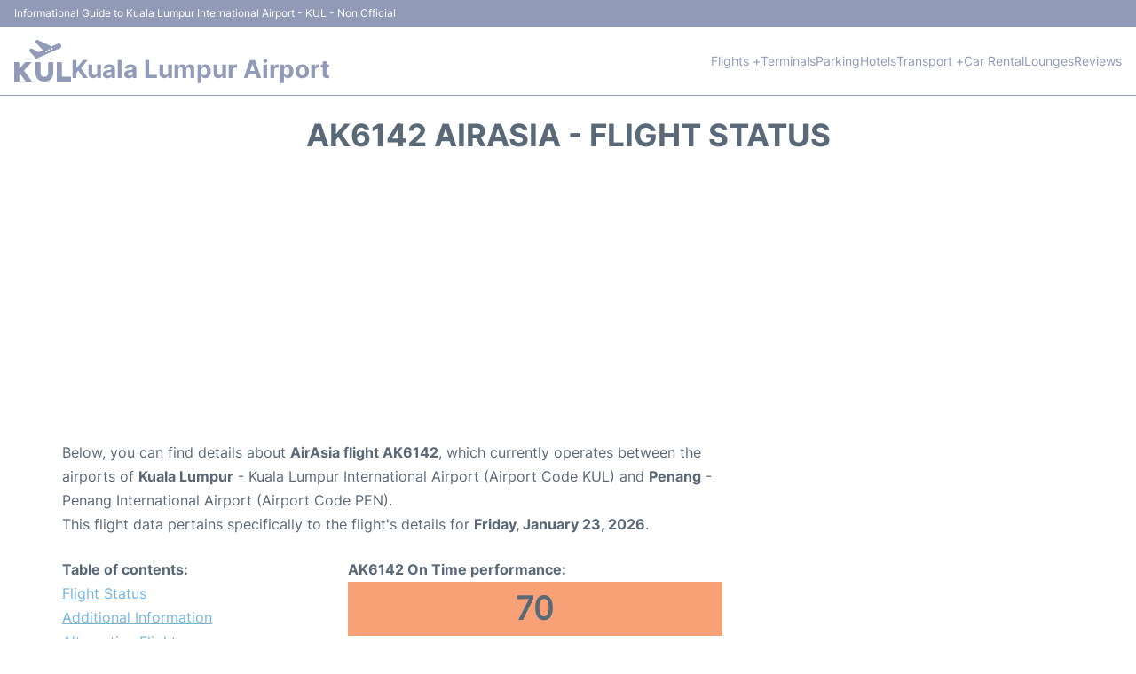

--- FILE ---
content_type: text/html; charset=UTF-8
request_url: https://www.kuala-lumpur-airport.com/klia-flight-status?departure=AK6142
body_size: 15211
content:
<!DOCTYPE html PUBLIC "-//W3C//DTD XHTML 1.0 Transitional//EN" "http://www.w3.org/TR/xhtml1/DTD/xhtml1-transitional.dtd">
<html xmlns="http://www.w3.org/1999/xhtml">
<head>
	<meta http-equiv="Content-Type" content="text/html; charset=UTF-8" />
			<title>AK6142 AirAsia Flight Status - Today - Kuala Lumpur Airport (KUL)</title>
		<meta name="description" content="Flight Status and information regarding departure flight AK6142 AirAsia from Kuala Lumpur Airport (KUL) to Penang (PEN) - Today" />
		<meta name="keywords" content="flight status AK6142, flight status AK6142 AirAsia, departure flight AK6142 Kuala Lumpur Airport (KUL)" />
				<meta name="robots" content="noindex">
		<link rel="stylesheet" href="/css/plantilla/flights-2708.css">
			<meta name="viewport" content="width=device-width, initial-scale=1.0">
<link rel="apple-touch-icon" sizes="180x180" href="/apple-touch-icon.png">
<link rel="icon" type="image/png" href="/favicon-32x32.png" sizes="32x32">
<link rel="icon" type="image/png" href="/favicon-16x16.png" sizes="16x16">
<link rel="manifest" href="/manifest.json">
<meta name="theme-color" content="#ffffff">
<link rel="stylesheet" href="/css/plantilla/variables.css">
<style>
    *, *::after, *::before {margin: 0;padding: 0;box-sizing: inherit;}html {font-size: 100%;}@media (min-width: 112.5em) {html {font-size: 120%;}}body {margin: 0 auto;background-color: var(--cw);box-sizing: border-box;font-family: var(--fp);line-height: 1.7;font-weight: 400;color: var(--ct);}strong, b {font-family: var(--fpb);}.container {margin: 0 auto;max-width: 73.75rem !important;padding: 0 1.25rem;}.u-center-text {text-align: center;}.u-align-right {text-align: right;}.u-margin-bottom-big {margin-bottom: 5rem;}@media (max-width: 53.125em) {.u-margin-bottom-big {margin-bottom: 3.125rem !important;}}.u-margin-bottom-medium {margin-bottom: 1.25rem;}@media (max-width: 53.125em) {.u-margin-bottom-medium {margin-bottom: 0.938rem !important;}}.u-margin-bottom-small {margin-bottom: 0.625rem;}.u-margin-top-big {margin-top: 5rem;}.u-margin-top-huge {margin-top: 6.25rem;}.u-no-margin {margin: 0 !important;}.u-padding-top {padding-top: .625rem;}.u-padding-topbot {padding: .625rem 0;}.u-clear::after {content: "";display: table;clear: both;}.u-sticky {position: sticky;top: 2rem;}.u-flex-center {display: flex;justify-content: center;}.ad {margin-bottom: 1.25rem;overflow:auto;text-align:center;}@media (max-width: 53.125em) {.ad{overflow:unset;}}.ad-right {border: 2px solid var(--ct);min-height: 40rem;}@media (max-width: 53.125em) {.ad-right {min-height: 20rem;}}.row {max-width: var(--gw);margin: 0 auto;}.row:not(:last-child) {margin-bottom: var(--gv);}@media (max-width: 53.125em) {.row:not(:last-child) {margin-bottom: var(--gvs);}}.row [class^="col-"] {float: left;}.row [class^="col-"]:not(:last-child) {margin-right: var(--gh);}@media (max-width: 53.125em) {.row [class^="col-"]:not(:last-child) {margin-right: 0;margin-bottom: var(--gvs);}}@media (max-width: 53.125em) {.row [class^="col-"] {width: 100% !important;}}.row .col-1-of-2 {width: calc((100% - var(--gh)) / 2);}.row .col-1-of-3 {width: calc((100% - 2 * var(--gh)) / 3);}.row .col-2-of-3 {width: calc(2 * ((100% - 2 * var(--gh)) / 3) + var(--gh));}.row .col-1-of-4 {width: calc((100% - 3 * var(--gh)) / 4);}.row .col-2-of-4 {width: calc(2 * ((100% - 3 * var(--gh)) / 4) + var(--gh));}.row .col-3-of-4 {width: calc(3 * ((100% - 3 * var(--gh)) / 4) + 2 * var(--gh));}.row .col-2-of-5 {width: calc(2 * ((100% - 4 * var(--gh)) / 5) + var(--gh));}.row .col-3-of-5 {width: calc(3 * ((100% - 4 * var(--gh)) / 5) + 2 * var(--gh));}.row::after {content: "";display: table;clear: both;}.section-content {padding: 1.25rem 0;background-color: var(--cw);}
</style>
<link rel="stylesheet" href="/css/plantilla/content-2708.css">
<script defer data-domain="kuala-lumpur-airport.com" src="https://plausible.io/js/script.hash.outbound-links.js"></script>
<script>window.plausible = window.plausible || function() { (window.plausible.q = window.plausible.q || []).push(arguments) }</script>

<script>(function(){
'use strict';var g=function(a){var b=0;return function(){return b<a.length?{done:!1,value:a[b++]}:{done:!0}}},l=this||self,m=/^[\w+/_-]+[=]{0,2}$/,p=null,q=function(){},r=function(a){var b=typeof a;if("object"==b)if(a){if(a instanceof Array)return"array";if(a instanceof Object)return b;var c=Object.prototype.toString.call(a);if("[object Window]"==c)return"object";if("[object Array]"==c||"number"==typeof a.length&&"undefined"!=typeof a.splice&&"undefined"!=typeof a.propertyIsEnumerable&&!a.propertyIsEnumerable("splice"))return"array";
if("[object Function]"==c||"undefined"!=typeof a.call&&"undefined"!=typeof a.propertyIsEnumerable&&!a.propertyIsEnumerable("call"))return"function"}else return"null";else if("function"==b&&"undefined"==typeof a.call)return"object";return b},u=function(a,b){function c(){}c.prototype=b.prototype;a.prototype=new c;a.prototype.constructor=a};var v=function(a,b){Object.defineProperty(l,a,{configurable:!1,get:function(){return b},set:q})};var y=function(a,b){this.b=a===w&&b||"";this.a=x},x={},w={};var aa=function(a,b){a.src=b instanceof y&&b.constructor===y&&b.a===x?b.b:"type_error:TrustedResourceUrl";if(null===p)b:{b=l.document;if((b=b.querySelector&&b.querySelector("script[nonce]"))&&(b=b.nonce||b.getAttribute("nonce"))&&m.test(b)){p=b;break b}p=""}b=p;b&&a.setAttribute("nonce",b)};var z=function(){return Math.floor(2147483648*Math.random()).toString(36)+Math.abs(Math.floor(2147483648*Math.random())^+new Date).toString(36)};var A=function(a,b){b=String(b);"application/xhtml+xml"===a.contentType&&(b=b.toLowerCase());return a.createElement(b)},B=function(a){this.a=a||l.document||document};B.prototype.appendChild=function(a,b){a.appendChild(b)};var C=function(a,b,c,d,e,f){try{var k=a.a,h=A(a.a,"SCRIPT");h.async=!0;aa(h,b);k.head.appendChild(h);h.addEventListener("load",function(){e();d&&k.head.removeChild(h)});h.addEventListener("error",function(){0<c?C(a,b,c-1,d,e,f):(d&&k.head.removeChild(h),f())})}catch(n){f()}};var ba=l.atob("aHR0cHM6Ly93d3cuZ3N0YXRpYy5jb20vaW1hZ2VzL2ljb25zL21hdGVyaWFsL3N5c3RlbS8xeC93YXJuaW5nX2FtYmVyXzI0ZHAucG5n"),ca=l.atob("WW91IGFyZSBzZWVpbmcgdGhpcyBtZXNzYWdlIGJlY2F1c2UgYWQgb3Igc2NyaXB0IGJsb2NraW5nIHNvZnR3YXJlIGlzIGludGVyZmVyaW5nIHdpdGggdGhpcyBwYWdlLg=="),da=l.atob("RGlzYWJsZSBhbnkgYWQgb3Igc2NyaXB0IGJsb2NraW5nIHNvZnR3YXJlLCB0aGVuIHJlbG9hZCB0aGlzIHBhZ2Uu"),ea=function(a,b,c){this.b=a;this.f=new B(this.b);this.a=null;this.c=[];this.g=!1;this.i=b;this.h=c},F=function(a){if(a.b.body&&!a.g){var b=
function(){D(a);l.setTimeout(function(){return E(a,3)},50)};C(a.f,a.i,2,!0,function(){l[a.h]||b()},b);a.g=!0}},D=function(a){for(var b=G(1,5),c=0;c<b;c++){var d=H(a);a.b.body.appendChild(d);a.c.push(d)}b=H(a);b.style.bottom="0";b.style.left="0";b.style.position="fixed";b.style.width=G(100,110).toString()+"%";b.style.zIndex=G(2147483544,2147483644).toString();b.style["background-color"]=I(249,259,242,252,219,229);b.style["box-shadow"]="0 0 12px #888";b.style.color=I(0,10,0,10,0,10);b.style.display=
"flex";b.style["justify-content"]="center";b.style["font-family"]="Roboto, Arial";c=H(a);c.style.width=G(80,85).toString()+"%";c.style.maxWidth=G(750,775).toString()+"px";c.style.margin="24px";c.style.display="flex";c.style["align-items"]="flex-start";c.style["justify-content"]="center";d=A(a.f.a,"IMG");d.className=z();d.src=ba;d.style.height="24px";d.style.width="24px";d.style["padding-right"]="16px";var e=H(a),f=H(a);f.style["font-weight"]="bold";f.textContent=ca;var k=H(a);k.textContent=da;J(a,
e,f);J(a,e,k);J(a,c,d);J(a,c,e);J(a,b,c);a.a=b;a.b.body.appendChild(a.a);b=G(1,5);for(c=0;c<b;c++)d=H(a),a.b.body.appendChild(d),a.c.push(d)},J=function(a,b,c){for(var d=G(1,5),e=0;e<d;e++){var f=H(a);b.appendChild(f)}b.appendChild(c);c=G(1,5);for(d=0;d<c;d++)e=H(a),b.appendChild(e)},G=function(a,b){return Math.floor(a+Math.random()*(b-a))},I=function(a,b,c,d,e,f){return"rgb("+G(Math.max(a,0),Math.min(b,255)).toString()+","+G(Math.max(c,0),Math.min(d,255)).toString()+","+G(Math.max(e,0),Math.min(f,
255)).toString()+")"},H=function(a){a=A(a.f.a,"DIV");a.className=z();return a},E=function(a,b){0>=b||null!=a.a&&0!=a.a.offsetHeight&&0!=a.a.offsetWidth||(fa(a),D(a),l.setTimeout(function(){return E(a,b-1)},50))},fa=function(a){var b=a.c;var c="undefined"!=typeof Symbol&&Symbol.iterator&&b[Symbol.iterator];b=c?c.call(b):{next:g(b)};for(c=b.next();!c.done;c=b.next())(c=c.value)&&c.parentNode&&c.parentNode.removeChild(c);a.c=[];(b=a.a)&&b.parentNode&&b.parentNode.removeChild(b);a.a=null};var ia=function(a,b,c,d,e){var f=ha(c),k=function(n){n.appendChild(f);l.setTimeout(function(){f?(0!==f.offsetHeight&&0!==f.offsetWidth?b():a(),f.parentNode&&f.parentNode.removeChild(f)):a()},d)},h=function(n){document.body?k(document.body):0<n?l.setTimeout(function(){h(n-1)},e):b()};h(3)},ha=function(a){var b=document.createElement("div");b.className=a;b.style.width="1px";b.style.height="1px";b.style.position="absolute";b.style.left="-10000px";b.style.top="-10000px";b.style.zIndex="-10000";return b};var K={},L=null;var M=function(){},N="function"==typeof Uint8Array,O=function(a,b){a.b=null;b||(b=[]);a.j=void 0;a.f=-1;a.a=b;a:{if(b=a.a.length){--b;var c=a.a[b];if(!(null===c||"object"!=typeof c||Array.isArray(c)||N&&c instanceof Uint8Array)){a.g=b-a.f;a.c=c;break a}}a.g=Number.MAX_VALUE}a.i={}},P=[],Q=function(a,b){if(b<a.g){b+=a.f;var c=a.a[b];return c===P?a.a[b]=[]:c}if(a.c)return c=a.c[b],c===P?a.c[b]=[]:c},R=function(a,b,c){a.b||(a.b={});if(!a.b[c]){var d=Q(a,c);d&&(a.b[c]=new b(d))}return a.b[c]};
M.prototype.h=N?function(){var a=Uint8Array.prototype.toJSON;Uint8Array.prototype.toJSON=function(){var b;void 0===b&&(b=0);if(!L){L={};for(var c="ABCDEFGHIJKLMNOPQRSTUVWXYZabcdefghijklmnopqrstuvwxyz0123456789".split(""),d=["+/=","+/","-_=","-_.","-_"],e=0;5>e;e++){var f=c.concat(d[e].split(""));K[e]=f;for(var k=0;k<f.length;k++){var h=f[k];void 0===L[h]&&(L[h]=k)}}}b=K[b];c=[];for(d=0;d<this.length;d+=3){var n=this[d],t=(e=d+1<this.length)?this[d+1]:0;h=(f=d+2<this.length)?this[d+2]:0;k=n>>2;n=(n&
3)<<4|t>>4;t=(t&15)<<2|h>>6;h&=63;f||(h=64,e||(t=64));c.push(b[k],b[n],b[t]||"",b[h]||"")}return c.join("")};try{return JSON.stringify(this.a&&this.a,S)}finally{Uint8Array.prototype.toJSON=a}}:function(){return JSON.stringify(this.a&&this.a,S)};var S=function(a,b){return"number"!==typeof b||!isNaN(b)&&Infinity!==b&&-Infinity!==b?b:String(b)};M.prototype.toString=function(){return this.a.toString()};var T=function(a){O(this,a)};u(T,M);var U=function(a){O(this,a)};u(U,M);var ja=function(a,b){this.c=new B(a);var c=R(b,T,5);c=new y(w,Q(c,4)||"");this.b=new ea(a,c,Q(b,4));this.a=b},ka=function(a,b,c,d){b=new T(b?JSON.parse(b):null);b=new y(w,Q(b,4)||"");C(a.c,b,3,!1,c,function(){ia(function(){F(a.b);d(!1)},function(){d(!0)},Q(a.a,2),Q(a.a,3),Q(a.a,1))})};var la=function(a,b){V(a,"internal_api_load_with_sb",function(c,d,e){ka(b,c,d,e)});V(a,"internal_api_sb",function(){F(b.b)})},V=function(a,b,c){a=l.btoa(a+b);v(a,c)},W=function(a,b,c){for(var d=[],e=2;e<arguments.length;++e)d[e-2]=arguments[e];e=l.btoa(a+b);e=l[e];if("function"==r(e))e.apply(null,d);else throw Error("API not exported.");};var X=function(a){O(this,a)};u(X,M);var Y=function(a){this.h=window;this.a=a;this.b=Q(this.a,1);this.f=R(this.a,T,2);this.g=R(this.a,U,3);this.c=!1};Y.prototype.start=function(){ma();var a=new ja(this.h.document,this.g);la(this.b,a);na(this)};
var ma=function(){var a=function(){if(!l.frames.googlefcPresent)if(document.body){var b=document.createElement("iframe");b.style.display="none";b.style.width="0px";b.style.height="0px";b.style.border="none";b.style.zIndex="-1000";b.style.left="-1000px";b.style.top="-1000px";b.name="googlefcPresent";document.body.appendChild(b)}else l.setTimeout(a,5)};a()},na=function(a){var b=Date.now();W(a.b,"internal_api_load_with_sb",a.f.h(),function(){var c;var d=a.b,e=l[l.btoa(d+"loader_js")];if(e){e=l.atob(e);
e=parseInt(e,10);d=l.btoa(d+"loader_js").split(".");var f=l;d[0]in f||"undefined"==typeof f.execScript||f.execScript("var "+d[0]);for(;d.length&&(c=d.shift());)d.length?f[c]&&f[c]!==Object.prototype[c]?f=f[c]:f=f[c]={}:f[c]=null;c=Math.abs(b-e);c=1728E5>c?0:c}else c=-1;0!=c&&(W(a.b,"internal_api_sb"),Z(a,Q(a.a,6)))},function(c){Z(a,c?Q(a.a,4):Q(a.a,5))})},Z=function(a,b){a.c||(a.c=!0,a=new l.XMLHttpRequest,a.open("GET",b,!0),a.send())};(function(a,b){l[a]=function(c){for(var d=[],e=0;e<arguments.length;++e)d[e-0]=arguments[e];l[a]=q;b.apply(null,d)}})("__d3lUW8vwsKlB__",function(a){"function"==typeof window.atob&&(a=window.atob(a),a=new X(a?JSON.parse(a):null),(new Y(a)).start())});}).call(this);

window.__d3lUW8vwsKlB__("[base64]");</script>
        <script async src="//pagead2.googlesyndication.com/pagead/js/adsbygoogle.js"></script>
        <script>
            (adsbygoogle = window.adsbygoogle || []).push({
                google_ad_client: "ca-pub-1905334826690318",
                enable_page_level_ads: true
            });
        </script>
    </head>
<body>

<style>
    :root {
        --h-ct: var(--c1);
        --h-cbg: var(--cw);
        --h-svg: var(--c1);
        --h-cT: var(--c1);
    }
    .header__logo--title,.toggleDisplay{line-height:1;font-family:var(--fpb)}.menu__list-item--submenu>a.menu__link:hover,.menu__list-item>a.menu__link:hover,.toggleDisplay{font-weight:700}header{margin:0;font-size:.875rem}.header__bot{background-color:var(--h-cbg);color:var(--h-ct);padding:15px 16px;position:relative;border-bottom:1px solid}.header__top{padding:5px 16px;display:flex;justify-content:space-between;gap:20px;background-color:var(--c1);color:var(--cw);font-size:12px}.header__main,.menu__list{display:flex;align-items:center}.header__main{position:relative;justify-content:space-between}.header__logo{display:flex;align-items:flex-end;gap:1rem}.header__logo--title{font-size:28px;text-decoration:none;color:var(--h-cT)}.header__logo img{width:3rem}.header__logo svg{width:4rem;fill:var(--h-svg)}.header__info{display:flex;flex-direction:column;gap:5px}.header__info span{font-size:14px;text-wrap:balance;line-height:1.2}.menu{z-index:999}.menu__list{position:relative;gap:1rem}.menu__link:link,.menu__link:visited{display:inline-block;width:100%;text-decoration:none;color:var(--h-ct);transition:.2s;text-wrap:nowrap}.menu [class^=menu__list-item]{transition:.2s;position:relative}.menu [class^=menu__list-item]:hover .menu__submenu{display:block}.menu__list-item--submenu>.menu__link{width:auto}.menu__list-item--submenu>.menu__link::before{content:attr(data-text) " +"}.menu__submenu{display:none;position:absolute;background-color:var(--h-cbg);z-index:10;top:100%;left:0;border:1px solid;min-width:100%;border-radius:4px}.menu__list-item--subitem{border:0;transition:2s}.menu__list-item--subitem .menu__link{padding:.5rem .75rem!important}.menu__list-item--subitem:hover .menu__link{text-decoration:underline}.menu__list-item>a.menu__link:before{content:attr(data-text)}.menu__list-item--submenu>a.menu__link:before{content:attr(data-text) " +"}.menu__list-item--submenu>a.menu__link:before,.menu__list-item>a.menu__link:before{font-weight:700;height:0;overflow:hidden;visibility:hidden;display:block}a.menu__link:has(+ ul:hover){font-weight:700}.nav-toggle,.nav-toggle__checkbox{display:none}.nav-toggle__button{display:inline-block;height:3rem;width:3rem;text-align:center;cursor:pointer}.nav-toggle__icon{position:relative;margin-top:1.45rem}.nav-toggle__icon,.nav-toggle__icon::after,.nav-toggle__icon::before{width:1.65rem;height:3px;background-color:var(--h-ct);display:inline-block}.nav-toggle__icon::after,.nav-toggle__icon::before{content:"";position:absolute;left:0;transition:.2s}.nav-toggle__icon::before{top:-.5rem}.nav-toggle__icon::after{top:.5rem}.nav-toggle__checkbox:checked+.nav-toggle__button .nav-toggle__icon{background-color:transparent}.nav-toggle__checkbox:checked+.nav-toggle__button .nav-toggle__icon::before{top:0;transform:rotate(135deg)}.nav-toggle__checkbox:checked+.nav-toggle__button .nav-toggle__icon::after{top:0;transform:rotate(-135deg)}.toggleDisplay{display:none;position:absolute;top:.375rem;right:2.2rem;color:var(--c1);font-size:1.875rem;cursor:pointer}ul{list-style:none}.lang{display:flex!important;align-items:center;gap:5px}@media (max-width:53.125em){.header__logo{width:100%;justify-content:space-between}.header__info{text-align:center}.menu{position:absolute;background-color:var(--h-cbg);top:calc(100% + .5rem);width:100vw;left:-1.25rem}.menu__list{border-bottom:1px solid var(--c1);display:block;padding:0 1.25rem 1.25rem}.menu__link:link,.menu__link:visited{padding:.875rem 0}.menu [class^=menu__list-item],.nav-toggle{display:block}.menu [class^=menu__list-item]:hover .menu__submenu{display:inherit}.menu__list-item--submenu{position:relative}.menu__submenu{display:none;width:100%;position:relative;top:0;background-color:var(--h-cbg);border:0;min-width:initial}.menu__list-item--subitem{width:100%}.menu .container{padding:0}.toggleDisplay{display:inline-block}.toggleVisible{display:block;max-height:62.5rem;overflow-y:hidden;transition:max-height 1s ease-out}.toggleHidden{max-height:0;overflow-y:hidden;padding:0}.lang{gap:0}.lang span{padding:.5rem .75rem}.lang__ul{display:flex}.lang__ul li{width:initial}.lang__ul a{text-decoration:underline!important}}.menu__submenu--last{left:unset;right:0}
</style>
<header>
    <div class="header__top">
        <span>Informational Guide to Kuala Lumpur International Airport - KUL - Non Official</span>
    </div>
    <div class="header__bot">
        <div class="header__main">
            
            <div class="header__logo">
                <a href="https://www.kuala-lumpur-airport.com" title="Kuala Lumpur Airport">
                    <?xml version="1.0" encoding="UTF-8"?>
<svg id="Capa_1" xmlns="http://www.w3.org/2000/svg" viewBox="0 0 122.08 89.34">
  <path d="M101.23,12.68c-.03,2.72-1.22,4.35-3.32,5.31-4.03,1.83-8.09,3.6-12.14,5.4-7.29,3.24-14.58,6.48-21.88,9.7-5.29,2.34-10.59,4.66-15.87,7.01-.65.29-1.07.23-1.55-.32-4.27-4.86-8.57-9.69-12.83-14.56-1.42-1.63-1.43-3.62-.16-5.26,1.1-1.42,3.2-1.9,5-.99,2.6,1.32,5.14,2.75,7.7,4.13,1.72.93,3.46,1.83,5.16,2.79.62.35,1.18.34,1.81.06,2.62-1.18,5.24-2.35,7.88-3.48.89-.38.55-.73.1-1.2-3.49-3.57-6.97-7.16-10.44-10.74-1.33-1.38-2.65-2.77-3.97-4.16-1.25-1.31-1.41-3.22-.42-4.73.95-1.44,2.76-2.03,4.44-1.34,1.73.72,3.43,1.52,5.13,2.31,6.08,2.83,12.14,5.67,18.22,8.5,1.81.84,3.63,1.64,5.44,2.5.53.25.97.19,1.48-.03,4.09-1.79,8.18-3.58,12.3-5.31,3.17-1.34,6.31-.24,7.5,2.54.3.71.47,1.44.44,1.89ZM76.6,21.87c-.03-.94-.97-1.83-1.89-1.81-1.08.02-1.84.86-1.79,1.97.04,1.03.85,1.75,1.9,1.7,1.01-.05,1.82-.89,1.79-1.86ZM68.46,22.86c-1.05,0-1.83.74-1.86,1.76-.04,1.03.84,1.93,1.87,1.92.99,0,1.77-.83,1.76-1.85-.01-1.08-.73-1.83-1.76-1.83ZM81.12,20.95c1.02.01,1.77-.75,1.79-1.82.02-1.09-.66-1.83-1.72-1.88-1.01-.04-1.91.85-1.9,1.87,0,.96.87,1.82,1.84,1.83Z"/>
  <path d="M11.18,61.44c1.81-2.01,3.63-4.02,5.43-6.04,2.1-2.35,4.2-4.71,6.28-7.08.42-.48.9-.59,1.49-.59,3.87,0,7.75,0,11.62,0,.31,0,.71-.12.89.19.23.4-.19.65-.41.9-2.94,3.21-5.89,6.41-8.84,9.62-1.97,2.15-3.93,4.31-5.94,6.42-.55.58-.58.96-.11,1.6,3.97,5.41,7.91,10.85,11.86,16.28,1.36,1.87,2.73,3.75,4.09,5.63.16.22.43.44.3.74-.14.32-.49.21-.75.21-3.79,0-7.59-.02-11.38.02-.82,0-1.21-.44-1.62-1.01-3.24-4.46-6.49-8.92-9.73-13.38-.83-1.14-.78-1.03-1.82-.08-1.45,1.31-1.77,2.85-1.69,4.71.12,2.75,0,5.52.05,8.28.02,1.04-.25,1.52-1.4,1.49-2.71-.07-5.43-.05-8.14,0-.98.02-1.33-.32-1.33-1.32C.02,75.02.02,62.02,0,49.02c0-1.01.38-1.32,1.34-1.31,2.71.04,5.43.05,8.14,0,1.03-.02,1.41.32,1.4,1.38-.05,3.64-.02,7.28-.02,10.92,0,.43,0,.86,0,1.3.1.04.21.09.31.13Z"/>
  <path d="M83.92,60.61c0,3.64.1,7.28-.02,10.92-.2,5.97-2.51,10.93-7.39,14.52-2.79,2.06-6.04,2.86-9.41,3.17-3.75.34-7.46.03-10.93-1.48-6.06-2.63-9.26-7.46-10.17-13.92-.22-1.55-.25-3.1-.25-4.67,0-6.64.03-13.28-.02-19.92,0-1.14.35-1.55,1.5-1.52,2.63.07,5.27.07,7.9,0,1.15-.03,1.52.36,1.51,1.51-.04,6.8-.02,13.6-.02,20.4,0,1.36.06,2.71.45,4.03.82,2.78,2.57,4.58,5.43,5.13,2.88.55,5.64.36,8.01-1.67,1.84-1.58,2.49-3.72,2.52-6.01.08-7.16.04-14.32.05-21.48q0-1.9,1.92-1.9c2.48,0,4.95.05,7.43-.02,1.13-.03,1.54.33,1.53,1.5-.06,3.8-.02,7.6-.02,11.4h-.01Z"/>
  <path d="M91.53,68.49c0-6.4.03-12.79-.02-19.19,0-1.19.33-1.63,1.56-1.59,2.59.08,5.19.08,7.78,0,1.23-.04,1.56.4,1.56,1.59-.04,9.28-.02,18.55-.02,27.83q0,1.77,1.77,1.77c5.43,0,10.85,0,16.28,0,1.62,0,1.63,0,1.63,1.68,0,2.48-.03,4.96.02,7.44.02.99-.34,1.33-1.32,1.33-9.3-.02-18.6-.03-27.9,0-1.08,0-1.35-.42-1.35-1.42.03-6.48.02-12.95.02-19.43Z"/>
</svg>                </a>
                <div class="header__info">
                    <a href="https://www.kuala-lumpur-airport.com" class="header__logo--title">Kuala Lumpur Airport</a>
                </div>
                
                <div class="nav-toggle">
                    <input type="checkbox" class="nav-toggle__checkbox" id="navi-toggle" autocomplete="off">
                    <label for="navi-toggle" class="nav-toggle__button">
                        <span class="nav-toggle__icon">
                            &nbsp;
                        </span>
                    </label>
                </div>
            </div>

            <nav class="menu toggleHidden">
                <ul class="menu__list">
                                            <li class="menu__list-item--submenu">
                                <a class="menu__link" title="Flights" href="#" data-text="Flights" >
                                    Flights +                                </a>
                                                                        <ul class="menu__submenu toggleHidden ">
                                                                                            <li class="menu__list-item--subitem">
                                                        <a class="menu__link" title="Arrivals" href="/klia-arrivals" >
                                                            Arrivals                                                        </a>
                                                    </li>
                                                                                                    <li class="menu__list-item--subitem">
                                                        <a class="menu__link" title="Departures" href="/klia-departures" >
                                                            Departures                                                        </a>
                                                    </li>
                                                                                                    <li class="menu__list-item--subitem">
                                                        <a class="menu__link" title="Flight Status" href="/klia-flight-status" >
                                                            Flight Status                                                        </a>
                                                    </li>
                                                                                                    <li class="menu__list-item--subitem">
                                                        <a class="menu__link" title="Airlines" href="/klia-airlines" >
                                                            Airlines                                                        </a>
                                                    </li>
                                                                                        </ul>
                                                                </li>
                                                    <li class="menu__list-item">
                                <a class="menu__link" title="Terminals" href="/terminals.php" data-text="Terminals" >
                                    Terminals                                </a>
                                                            </li>
                                                    <li class="menu__list-item">
                                <a class="menu__link" title="Parking" href="/parking.php" data-text="Parking" >
                                    Parking                                </a>
                                                            </li>
                                                    <li class="menu__list-item">
                                <a class="menu__link" title="Hotels near Kuala Lumpur Airport" href="https://www.booking.com/airport/my/kul.en-gb.html?aid=358577;label=KUL" data-text="Hotels" target="_blank">
                                    Hotels                                </a>
                                                            </li>
                                                    <li class="menu__list-item--submenu">
                                <a class="menu__link" title="Transport" href="/transport.php" data-text="Transport" >
                                    Transport +                                </a>
                                                                        <ul class="menu__submenu toggleHidden ">
                                                                                            <li class="menu__list-item--subitem">
                                                        <a class="menu__link" title="Transfers" href="/transfers.php" >
                                                            Transfers                                                        </a>
                                                    </li>
                                                                                                    <li class="menu__list-item--subitem">
                                                        <a class="menu__link" title="Taxi" href="/taxi.php" >
                                                            Taxi                                                        </a>
                                                    </li>
                                                                                                    <li class="menu__list-item--subitem">
                                                        <a class="menu__link" title="Bus" href="/bus.php" >
                                                            Bus                                                        </a>
                                                    </li>
                                                                                                    <li class="menu__list-item--subitem">
                                                        <a class="menu__link" title="Train" href="/train.php" >
                                                            Train                                                        </a>
                                                    </li>
                                                                                        </ul>
                                                                </li>
                                                    <li class="menu__list-item">
                                <a class="menu__link" title="Car Rental Kuala Lumpur Airport" href="/car-rental.php" data-text="Car Rental" >
                                    Car Rental                                </a>
                                                            </li>
                                                    <li class="menu__list-item">
                                <a class="menu__link" title="Lounges" href="/lounges.php" data-text="Lounges" >
                                    Lounges                                </a>
                                                            </li>
                                                    <li class="menu__list-item">
                                <a class="menu__link" title="Reviews" href="/review.php" data-text="Reviews" >
                                    Reviews                                </a>
                                                            </li>
                                        </ul>
            </nav>
            
            
        </div>
    </div>

  <script>
    const menuToggle=document.querySelector(".nav-toggle"),menuCheckBox=document.querySelector(".nav-toggle__checkbox"),menuMobile=document.querySelector(".menu"),menuIdiomes=document.querySelector(".header__lang"),menuItems=document.querySelectorAll(".menu__list-item--submenu");function toggleMenu(){menuCheckBox.checked?(menuMobile.classList.replace("toggleHidden","toggleVisible"),menuIdiomes.classList.replace("toggleHidden","toggleVisible")):(menuMobile.classList.replace("toggleVisible","toggleHidden"),menuIdiomes.classList.replace("toggleVisible","toggleHidden"))}function toggleSubMenu(){if(this.lastElementChild.classList.contains("toggleVisible")){this.lastElementChild.classList.replace("toggleVisible","toggleHidden");let e=this.querySelector(".toggleDisplay");e.textContent="+"}else{this.lastElementChild.classList.replace("toggleHidden","toggleVisible");let l=this.querySelector(".toggleDisplay");l.textContent="−"}}menuToggle.addEventListener("click",toggleMenu),menuItems.forEach(e=>{e.querySelector(".toggleDisplay"),e.addEventListener("click",toggleSubMenu)});
  </script>
  <div class="clear"></div>
</header>	<main>
			<div class="section-content">
		
			<div class="container">
				
				<div class="content-text">
											<div class="u-center-text u-margin-bottom-medium">
							<h1 class="heading-primary">AK6142 AirAsia - Flight Status</h1>
						</div>
																				</div>
				<div class="ad">
					
<script async src="https://pagead2.googlesyndication.com/pagead/js/adsbygoogle.js?client=ca-pub-1905334826690318"
     crossorigin="anonymous"></script>
<!-- all - flight - topR -->
<ins class="adsbygoogle"
     style="display:block"
     data-ad-client="ca-pub-1905334826690318"
     data-ad-slot="4624361825"
     data-ad-format="auto"
     data-full-width-responsive="true"></ins>
<script>
     (adsbygoogle = window.adsbygoogle || []).push({});
</script>
				</div>


				<div class="row">

					<div class="col-3-of-4 col-flight-3-of-4">
					
					
												<div class="flight-content">
														<p>Below, you can find details about <b>AirAsia flight AK6142</b>, which currently operates between the airports of <b>Kuala Lumpur</b> - Kuala Lumpur International Airport (Airport Code KUL) and <b>Penang</b> - Penang International Airport (Airport Code PEN).<br>This flight data pertains specifically to the flight's details for <b>Friday, January 23, 2026</b>.<br></p>
						</div>
												
						<div class="flight-content">
							<div class="row">
								<div class="col-2-of-5 flight-content__table">
									<b>Table of contents:</b><br>
									<a href="#Flight_Status">Flight Status</a>
																																				<a href="#Additional_Information">Additional Information</a>
									<a href="#Alternative_Flights">Alternative Flights</a>
									<a href="#Punctuality_and_delays">Punctuality and delays</a>
																		<a href="#Last_Flights">Last Past Flights AK6142</a>
																	</div>
								<div class="col-3-of-5">
									<b>AK6142 On Time performance:</b><br>

																		<div style="text-align: center;background-color: #f9a176;" >
										<span style="font-size: 36px;font-weight: bold;">
																					70																				</span>
									</div>
																			We have calculated the percentage of flights that arrived within 15 minutes of their scheduled time, or earlier, based on real flight data from the last 3 months. <a href='#Punctuality_and_delays'>More about punctuality and delays</a>																	</div>
							</div>

						</div>
						<div class="flight-content row">
							<h2 class="flight-info__h2 flight-info__h2--flight" id="Flight_Status">Flight Status</h2>
							<div class="col-3-of-5">
								
																	<h3 class="flight-info__title flight-info__title--flight">AK6142 AirAsia to Penang</h2>
																	<div class="flight-status flight-status--G">
										<div class="flight-status__title">Scheduled - On-time</div>

																																								<div class="flight-status__text">Flight Status for  Friday January 23, 2026</div>

									</div>
									<div class="flight-yest-tomo">This flight was also scheduled for <b>Yesterday (January 22, 2026)</b>. <a href='/klia-flight-status?departure=AK6142&day=yesterday'>See it here</a></div>
									<div class="flight-yest-tomo">This flight is also scheduled for <b>Tomorrow (January 24, 2026)</b>. <a href='/klia-flight-status?departure=AK6142&day=tomorrow'>See it here</a></div>
								
							</div>

							<div class="col-2-of-5 flight-airline">
																<h3 class="flight-info__title flight-info__title--airline">Airline information</h3>
																											<div class="flight-airline__img">
																									<a href="/klia-airlines/airasia"><img src="/images/airlines17/airasia.png" alt="AirAsia" width="120" height="120"></a>
																							</div>
																		<div class="flight-airline__text">AirAsia</div>



																<div class="flight-airline__text">
																			Equipment: Airbus A320 (sharklets)																	</div>
							</div>

						</div>
						<div class="row flight-info">

							<div class="col-1-of-2">
								<h3 class="flight-info__title flight-info__title--dep">Departure</h3>
								<div class="flight-info__city-box">
									<div class="flight-info__city">
										Kuala Lumpur (KUL)
									</div>
									<div class="flight-info__date">
																				January 23, 2026									</div>
								</div>
																		<div class="flight-info__airport-name">Kuala Lumpur International Airport</div>
									
									<div class="flight-info__infobox">
																						<div class="flight-info__infobox-helper">
													<div class="flight-info__infobox-title">
														Estimated Departure Time:													</div>
													<div class="flight-info__infobox-text flight-info__infobox-text--G">
														10:40													</div>
												</div>
																						<div class="flight-info__infobox-helper">
												<div class="flight-info__infobox-title">
													Terminal:												</div>
												<div class="flight-info__infobox-text">
													 2												</div>
											</div>
																					<div class="flight-info__infobox-helper">
												<div class="flight-info__infobox-title">
													Gate:												</div>
												<div class="flight-info__infobox-text">
													 - 												</div>
											</div>

									</div>

								
																		<div class="flight-info__sch-departed">
											Scheduled Departure Time:  10:40										</div>
										
							</div>

							<div class="col-1-of-2">
								<h3 class="flight-info__title flight-info__title--arr">Arrival</h3>
								<div class="flight-info__city-box">
									<div class="flight-info__city">
										Penang (PEN)
									</div>
									<div class="flight-info__date">
																				January 23, 2026									</div>
								</div>
																	<div class="flight-info__airport-name">Penang International Airport</div>
																
									<div class="flight-info__infobox">
																			<div class="flight-info__infobox-helper">
											<div class="flight-info__infobox-title">
												Estimated Arrival Time:											</div>
											<div class="flight-info__infobox-text flight-info__infobox-text--G">
												11:35											</div>
										</div>
																				<div class="flight-info__infobox-helper">
											<div class="flight-info__infobox-title">
												Terminal:											</div>
											<div class="flight-info__infobox-text">
												 - 											</div>
										</div>
																			<div class="flight-info__infobox-helper">
											<div class="flight-info__infobox-title">
												Gate:											</div>
											<div class="flight-info__infobox-text">
												 - 											</div>
										</div>
									</div>
																			<div class="flight-info__sch-departed">
											Scheduled Arrival Time:  11:35										</div>
																			
								
							</div>

						</div>
						<!-- disclaimer -->
							<div class="disclaimer-box">
							<div class="disclaimer-toggle">Disclaimer</div>
							<div class="disclaimer-text">
															The information displayed on this website is gathered from third-party providers with a wide reputation on the sector, which in turn obtain the information from the airlines. This data is provided only for informative purposes. www.kuala-lumpur-airport.com assumes no responsibility for loss or damage as a result of relying on information posted here. Please contact your airline to verify flight status.
														</div>
						</div>
						<script>
							var disclaimer = document.querySelector('.disclaimer-toggle');
							var disclaimerText = document.querySelector('.disclaimer-text');
							disclaimer.onclick = function() {
								disclaimerText.classList.toggle('active-toggle');
							}
						</script>
						<!--  -->
						<!-- Codeshare -->
																								<div class="flight-content">


							<h2 class="flight-info__h2 flight-info__h2--info" id="Additional_Information">Additional Information</h2>

							<div class="flight-content__text">
								<b>Which is the frequency of flight AK6142?</b> <br>
																The flight AK6142 is scheduled to flight on daily basis.															<br><br>
														<b>Which is the distance of flight AK6142?</b><br>The distance between the two airports is 326 kilometers.<br><br>
																												<b>Which is the flight time of flight AK6142?</b><br>
							The scheduled flight time gate to gate is: 00:55 hours.<br>
							The real flight time gate to gate on average is: 00:58 hours.<br>
							<br>
														<b>Are the departure airport and arrival airport at the same Time Zone?</b><br>
															Yes, both airports are in the same timezone.																					</div>
						</div>
						<div class="flight-content">
							<h2 class="flight-info__h2 flight-info__h2--airline" id="Alternative_Flights">Alternative Flights</h2>
							<div class="flight-content__text">
																						The following airlines serves the same route between Kuala Lumpur and Penang:<br>
																	<br><b>AirAsia</b><br>
																			 - Flight Number: <a href="/klia-flight-status?departure=AK6114">AK6114</a>. (On Time performance: 89 - Average Delay: 6 minutes)<br>
																													 - Flight Number: <a href="/klia-flight-status?departure=AK6116">AK6116</a>. (On Time performance: 30 - Average Delay: 48 minutes)<br>
																													 - Flight Number: <a href="/klia-flight-status?departure=AK6118">AK6118</a>. (On Time performance: 64 - Average Delay: 21 minutes)<br>
																													 - Flight Number: <a href="/klia-flight-status?departure=AK6124">AK6124</a>. (On Time performance: 93 - Average Delay: 4 minutes)<br>
																													 - Flight Number: <a href="/klia-flight-status?departure=AK6126">AK6126</a>. (On Time performance: 45 - Average Delay: 25 minutes)<br>
																													 - Flight Number: <a href="/klia-flight-status?departure=AK6128">AK6128</a>. (On Time performance: 34 - Average Delay: 39 minutes)<br>
																													 - Flight Number: <a href="/klia-flight-status?departure=AK6130">AK6130</a>. (On Time performance: 29 - Average Delay: 45 minutes)<br>
																													 - Flight Number: <a href="/klia-flight-status?departure=AK6132">AK6132</a>. (On Time performance: 29 - Average Delay: 51 minutes)<br>
																													 - Flight Number: <a href="/klia-flight-status?departure=AK6144">AK6144</a>. (On Time performance: 86 - Average Delay: 9 minutes)<br>
																													 - Flight Number: <a href="/klia-flight-status?departure=AK6153">AK6153</a>. (On Time performance: 63 - Average Delay: 17 minutes)<br>
																																			<br><b>Firefly</b><br>
																			 - Flight Number: <a href="/klia-flight-status?departure=FY2953">FY2953</a>. (On Time performance: 41 - Average Delay: 85 minutes)<br>
																													 - Flight Number: <a href="/klia-flight-status?departure=FY2955">FY2955</a>. (On Time performance: 42 - Average Delay: 126 minutes)<br>
																													 - Flight Number: <a href="/klia-flight-status?departure=FY2957">FY2957</a>. (On Time performance: 33 - Average Delay: 161 minutes)<br>
																																			<br><b>Malaysia Airlines</b><br>
																			 - Flight Number: <a href="/klia-flight-status?departure=MH1138">MH1138</a>. (On Time performance: 50 - Average Delay: 18 minutes)<br>
																													 - Flight Number: <a href="/klia-flight-status?departure=MH1140">MH1140</a>. (On Time performance: 84 - Average Delay: 7 minutes)<br>
																													 - Flight Number: <a href="/klia-flight-status?departure=MH1148">MH1148</a>. (On Time performance: 77 - Average Delay: 10 minutes)<br>
																													 - Flight Number: <a href="/klia-flight-status?departure=MH1152">MH1152</a>. (On Time performance: 76 - Average Delay: 10 minutes)<br>
																													 - Flight Number: <a href="/klia-flight-status?departure=MH1162">MH1162</a>. (On Time performance: 52 - Average Delay: 19 minutes)<br>
																													 - Flight Number: <a href="/klia-flight-status?departure=MH1166">MH1166</a>. (On Time performance: 69 - Average Delay: 12 minutes)<br>
																													 - Flight Number: <a href="/klia-flight-status?departure=MH1194">MH1194</a>. (On Time performance: 68 - Average Delay: 12 minutes)<br>
																																			<br><b>Batik Air Malaysia</b><br>
																			 - Flight Number: <a href="/klia-flight-status?departure=OD2102">OD2102</a>. (On Time performance: 77 - Average Delay: 13 minutes)<br>
																													 - Flight Number: <a href="/klia-flight-status?departure=OD2104">OD2104</a>. (On Time performance: 55 - Average Delay: 23 minutes)<br>
																													 - Flight Number: <a href="/klia-flight-status?departure=OD2106">OD2106</a>. (On Time performance: 64 - Average Delay: 31 minutes)<br>
																													 - Flight Number: <a href="/klia-flight-status?departure=OD2108">OD2108</a>. (On Time performance: 63 - Average Delay: 24 minutes)<br>
																													 - Flight Number: <a href="/klia-flight-status?departure=OD2116">OD2116</a>. (On Time performance: 77 - Average Delay: 11 minutes)<br>
																																	
							</div>
						</div> 

						<div class="flight-content">
							<h2 class="flight-info__h2 flight-info__h2--period" id="Punctuality_and_delays">Punctuality and delays</h2>
							<div class="flight-content__text">
									
								We have gathered data from recent months and present below an analysis of how timely the flights have been.<br><br>
								<div class="row">
									<div class="col-1-of-2">
										<div class="u-flex-center" style="height: 300px">
											<canvas id="otp"></canvas>
										</div>
									</div>
									<div class="col-1-of-2">
										In terms of On-Time Performance, by analyzing the flight data from the last three months, spanning from October 20, 2025 to January 19, 2026, we have obtained these figures.<br>
										<b>Total number of flights:</b> 92<br>
										<b>On Time:</b> 64 ( 70 % )<br>
										<b>Moderate Delay:</b> 11 ( 12 % )<br>
										<b>Significant Delay:</b> 11 ( 12 % )<br>
										<b>Major Delay:</b> 6 ( 7 % )<br>
										<b>Canceled:</b> 0 ( 0 % )<br>
										<b>Diverted:</b> 0 ( 0 % )<br>
										<br>
										<b>Average Delay:</b> 16 minutes.
									</div>
									</div>	
																									<b>Delays analyzed by Weekday</b>: We have gathered available data from last six months, spanning from <b>July 20, 2025</b> to <b>January 19, 2026</b>. Next, you can observe the results broken down by day of the week: number of flights analyzed, on-time performance per day, and average delay per day.<br><br>
									<div class="row">
										<div class="col-1-of-2">
											<div style="height: 260px">
												<canvas id="week_totals"></canvas>
											</div>
										</div>
										<div class="col-1-of-2">
											<div style="height: 260px">
												<canvas id="weekday"></canvas>
											</div>
										</div>
									</div>			
																																		<b>Delays analyzed by Month</b>: We have gathered available data from last twelve closed months, spanning from <b>January 02, 2025</b> to <b>December 31, 2025</b>. Next, you can observe the results broken down by month: number of flights analyzed, on-time performance per month, and average delay per month.<br><br>
									<div class="row">
										<div class="col-1-of-2">
											<div style="height: 260px">
												<canvas id="month_totals"></canvas>
											</div>
										</div>
										<div class="col-1-of-2">
											<div style="height: 260px">
												<canvas id="month"></canvas>
											</div>
										</div>
										
									</div>			
																								
<script src="https://cdn.jsdelivr.net/npm/chart.js"></script>
<script>
  const ctx_weekday = document.getElementById('weekday');

  new Chart(ctx_weekday, {
    type: 'bar',
    data: {
	  labels: ['Monday', 'Tuesday', 'Wednesday', 'Thursday', 'Friday', 'Saturday', 'Sunday'],
      datasets: [
		{
        label: 'average delays by day (minutes)',
        data: ['13', '7', '3', '22', '20', '22', '23'],
        borderWidth: 1,
		yAxisID: 'y',
      },
	  {
        label: 'on time performance (%)',
		data: ['89', '77', '96', '65', '69', '69', '81'],
        borderWidth: 1,
		yAxisID: 'y1'
      },
	]
    },
    options: {
		maintainAspectRatio: false,
		scales: {
        y: {
			type:'linear',
			display: 'true',
			position: 'left',
            beginAtZero: true,
			suggestedMax: 60,
        },
		y1: {
			type:'linear',
			display: 'true',
			position: 'right',
            beginAtZero: true,
			grid: {
          		drawOnChartArea: false,
        	},
			max: 100,
		}
      }
    }
  });
</script>
<script>
  const ctx_month = document.getElementById('month');
  
  new Chart(ctx_month, {
    type: 'bar',
    data: {
	  labels: ['Jan', 'Feb', 'Mar', 'Apr', 'May', 'Jun', 'Jul', 'Aug', 'Sep', 'Oct', 'Nov', 'Dec'],
      datasets: [
		{
        label: 'average delays by month (minutes)',
        data: ['17', '5', '6', '11', '5', '12', '13', '29', '6', '6', '20', '13'],
        borderWidth: 1,
		yAxisID: 'y',
      	},
		{
        label: 'on time performance (%)',
        data: ['83', '86', '90', '70', '81', '83', '87', '81', '97', '84', '63', '77'],
        borderWidth: 1,
		yAxisID: 'y1',
      	},
	]
    },
    options: {
	  maintainAspectRatio: false,
      scales: {
        y: {
			type:'linear',
			display: 'true',
			position: 'left',
            beginAtZero: true,
			suggestedMax: 60,
        },
		y1: {
			type:'linear',
			display: 'true',
			position: 'right',
            beginAtZero: true,
			grid: {
          		drawOnChartArea: false,
        	},
			max: 100,
		}
      }
    }
  });
</script>
<script>
  const ctx_month_totals = document.getElementById('month_totals');
  
  new Chart(ctx_month_totals, {
    type: 'bar',
    data: {
	  labels: ['Jan', 'Feb', 'Mar', 'Apr', 'May', 'Jun', 'Jul', 'Aug', 'Sep', 'Oct', 'Nov', 'Dec'],
      datasets: [
		{
        label: 'flights analyzed by month',
        data: ['30', '28', '31', '30', '31', '30', '31', '31', '30', '31', '30', '31'],
		backgroundColor: 'rgba(110, 110, 110, 0.5)', 
     	borderColor: 'rgba(110, 110, 110, 1)',
        borderWidth: 1,
      	},
	]
    },
    options: {
	  maintainAspectRatio: false,
      scales: {
        y: {
          beginAtZero: true
        }
      }
    }
  });
</script>
<script>
  const ctx_week_totals = document.getElementById('week_totals');
  
  new Chart(ctx_week_totals, {
    type: 'bar',
    data: {
	  labels: ['Monday', 'Tuesday', 'Wednesday', 'Thursday', 'Friday', 'Saturday', 'Sunday'],
      datasets: [
		{
        label: 'flights analyzed by weekday',
        data: ['27', '26', '26', '26', '26', '26', '27'],
		backgroundColor: 'rgba(110, 110, 110, 0.5)', 
     	borderColor: 'rgba(110, 110, 110, 1)',
        borderWidth: 1,
      	},
	]
    },
    options: {
	  maintainAspectRatio: false,
      scales: {
        y: {
          beginAtZero: true
        }
      }
    }
  });
</script>
<script>
  const ctx_otp = document.getElementById('otp');
  
  new Chart(ctx_otp, {
    type: 'pie',
    data: {


      labels: ['On Time', 'Moderate Delay', 'Significant Delay', 'Major Delay', 'Canceled', 'Diverted'],
      datasets: [{
        label: '% last 3 months',
        data: [70, 12, 12, 7, 0, 0],
        backgroundColor: [
      'rgb(100, 171, 0, 0.8)',
      'rgb(241, 190, 4, 0.8)',
      'rgb(255, 97, 12, 0.8)',
	  'rgb(254, 51, 0, 0.8)',
      'rgb(122, 7, 94, 0.8)',
      'rgb(86, 86, 86, 0.8)',
		],
		borderColor: [
      'rgb(100, 171, 0, 1)',
      'rgb(241, 190, 4, 1)',
      'rgb(255, 97, 12, 1)',
	  'rgb(254, 51, 0, 1)',
      'rgb(122, 7, 94, 1)',
      'rgb(86, 86, 86, 1)',
		],
		hoverOffset: 4
      }]
    },
  });
</script>
                            </div>
                        </div>
						
						<div class="flight-content">
							<h2 class="flight-info__h2 flight-info__h2--shared" id="Last_Flights">Last Past Flights AK6142</h2>
							<div class="flights flight-content__text">
							
							<div class="flights-info">
							<div class="flight-row flight-titol">
								<div class="flight-col flight-col__dest-term">Date</div>
								<div class="flight-col__subbox-term">
								<div class="flight-col flight-col__hour">Departure</div>
								<div class="flight-col flight-col__hour">Arrival</div>
								<div class="flight-col flight-col__airline">Duration</div>
								</div>
								<div class="flight-col flight-col__terminal">Aircraft</div>
								<div class="flight-col flight-col__status">Status</div>
							</div>

															
									<div class="flight-row">
									<div class="flight-col flight-col__dest-term">Thursday<br><b>22 January</b></div>
									<div class="flight-col__subbox-term">
									<div class="flight-col flight-col__hour">10:52<br>Kuala Lumpur (KUL)</div>
									<div class="flight-col flight-col__hour">11:54<br>Penang (PEN)</div>
									<div class="flight-col flight-col__airline">01h 02min</div>
									</div>
									<div class="flight-col flight-col__terminal">Airbus A320</div>
									<div class="flight-col flight-col__terminal-mob">Airbus A320</div>
									<div class="flight-col flight-col__status flight-col__status--Y">Landed - Delayed</div>
								</div>

																
									<div class="flight-row">
									<div class="flight-col flight-col__dest-term">Wednesday<br><b>21 January</b></div>
									<div class="flight-col__subbox-term">
									<div class="flight-col flight-col__hour">10:33<br>Kuala Lumpur (KUL)</div>
									<div class="flight-col flight-col__hour">11:29<br>Penang (PEN)</div>
									<div class="flight-col flight-col__airline">00h 56min</div>
									</div>
									<div class="flight-col flight-col__terminal">Airbus A320 (s</div>
									<div class="flight-col flight-col__terminal-mob">Airbus A320 (s</div>
									<div class="flight-col flight-col__status flight-col__status--G">Landed - On-time</div>
								</div>

																
									<div class="flight-row">
									<div class="flight-col flight-col__dest-term">Tuesday<br><b>20 January</b></div>
									<div class="flight-col__subbox-term">
									<div class="flight-col flight-col__hour">10:32<br>Kuala Lumpur (KUL)</div>
									<div class="flight-col flight-col__hour">11:28<br>Penang (PEN)</div>
									<div class="flight-col flight-col__airline">00h 56min</div>
									</div>
									<div class="flight-col flight-col__terminal">Airbus A320</div>
									<div class="flight-col flight-col__terminal-mob">Airbus A320</div>
									<div class="flight-col flight-col__status flight-col__status--G">Landed - On-time</div>
								</div>

																
									<div class="flight-row">
									<div class="flight-col flight-col__dest-term">Monday<br><b>19 January</b></div>
									<div class="flight-col__subbox-term">
									<div class="flight-col flight-col__hour">10:36<br>Kuala Lumpur (KUL)</div>
									<div class="flight-col flight-col__hour">11:30<br>Penang (PEN)</div>
									<div class="flight-col flight-col__airline">00h 54min</div>
									</div>
									<div class="flight-col flight-col__terminal">Airbus A320</div>
									<div class="flight-col flight-col__terminal-mob">Airbus A320</div>
									<div class="flight-col flight-col__status flight-col__status--G">Landed - On-time</div>
								</div>

																
									<div class="flight-row">
									<div class="flight-col flight-col__dest-term">Sunday<br><b>18 January</b></div>
									<div class="flight-col__subbox-term">
									<div class="flight-col flight-col__hour">10:30<br>Kuala Lumpur (KUL)</div>
									<div class="flight-col flight-col__hour">11:26<br>Penang (PEN)</div>
									<div class="flight-col flight-col__airline">00h 56min</div>
									</div>
									<div class="flight-col flight-col__terminal">Airbus A320</div>
									<div class="flight-col flight-col__terminal-mob">Airbus A320</div>
									<div class="flight-col flight-col__status flight-col__status--G">Landed - On-time</div>
								</div>

																
									<div class="flight-row">
									<div class="flight-col flight-col__dest-term">Saturday<br><b>17 January</b></div>
									<div class="flight-col__subbox-term">
									<div class="flight-col flight-col__hour">10:32<br>Kuala Lumpur (KUL)</div>
									<div class="flight-col flight-col__hour">11:26<br>Penang (PEN)</div>
									<div class="flight-col flight-col__airline">00h 54min</div>
									</div>
									<div class="flight-col flight-col__terminal">Airbus A320</div>
									<div class="flight-col flight-col__terminal-mob">Airbus A320</div>
									<div class="flight-col flight-col__status flight-col__status--G">Landed - On-time</div>
								</div>

																
									<div class="flight-row">
									<div class="flight-col flight-col__dest-term">Friday<br><b>16 January</b></div>
									<div class="flight-col__subbox-term">
									<div class="flight-col flight-col__hour">10:43<br>Kuala Lumpur (KUL)</div>
									<div class="flight-col flight-col__hour">11:40<br>Penang (PEN)</div>
									<div class="flight-col flight-col__airline">00h 57min</div>
									</div>
									<div class="flight-col flight-col__terminal">Airbus A320 (s</div>
									<div class="flight-col flight-col__terminal-mob">Airbus A320 (s</div>
									<div class="flight-col flight-col__status flight-col__status--G">Landed - On-time</div>
								</div>

																
									<div class="flight-row">
									<div class="flight-col flight-col__dest-term">Thursday<br><b>15 January</b></div>
									<div class="flight-col__subbox-term">
									<div class="flight-col flight-col__hour">10:59<br>Kuala Lumpur (KUL)</div>
									<div class="flight-col flight-col__hour">12:13<br>Penang (PEN)</div>
									<div class="flight-col flight-col__airline">01h 14min</div>
									</div>
									<div class="flight-col flight-col__terminal">Airbus A320</div>
									<div class="flight-col flight-col__terminal-mob">Airbus A320</div>
									<div class="flight-col flight-col__status flight-col__status--O">Landed - Delayed</div>
								</div>

																
									<div class="flight-row">
									<div class="flight-col flight-col__dest-term">Wednesday<br><b>14 January</b></div>
									<div class="flight-col__subbox-term">
									<div class="flight-col flight-col__hour">10:28<br>Kuala Lumpur (KUL)</div>
									<div class="flight-col flight-col__hour">11:15<br>Penang (PEN)</div>
									<div class="flight-col flight-col__airline">00h 47min</div>
									</div>
									<div class="flight-col flight-col__terminal">Airbus A320 (s</div>
									<div class="flight-col flight-col__terminal-mob">Airbus A320 (s</div>
									<div class="flight-col flight-col__status flight-col__status--G">Landed - On-time</div>
								</div>

																
									<div class="flight-row">
									<div class="flight-col flight-col__dest-term">Tuesday<br><b>13 January</b></div>
									<div class="flight-col__subbox-term">
									<div class="flight-col flight-col__hour">10:39<br>Kuala Lumpur (KUL)</div>
									<div class="flight-col flight-col__hour">11:34<br>Penang (PEN)</div>
									<div class="flight-col flight-col__airline">00h 55min</div>
									</div>
									<div class="flight-col flight-col__terminal">Airbus A320</div>
									<div class="flight-col flight-col__terminal-mob">Airbus A320</div>
									<div class="flight-col flight-col__status flight-col__status--G">Landed - On-time</div>
								</div>

																</div> 							</div>
						</div> 
						

					</div>

					<div class="col-1-of-4 col-flight-ad">
					<div class="ad">
<script async src="https://pagead2.googlesyndication.com/pagead/js/adsbygoogle.js?client=ca-pub-1905334826690318"
     crossorigin="anonymous"></script>
<!-- all - flight - right -->
<ins class="adsbygoogle"
     style="display:block"
     data-ad-client="ca-pub-1905334826690318"
     data-ad-slot="5745871807"
     data-ad-format="auto"
     data-full-width-responsive="true"></ins>
<script>
     (adsbygoogle = window.adsbygoogle || []).push({});
</script>
</div>
					</div>

				</div>
				<div class="ad">
					
<script async src="https://pagead2.googlesyndication.com/pagead/js/adsbygoogle.js?client=ca-pub-1905334826690318"
     crossorigin="anonymous"></script>
<!-- all - flight - bottom -->
<ins class="adsbygoogle"
     style="display:block"
     data-ad-client="ca-pub-1905334826690318"
     data-ad-slot="9739288837"
     data-ad-format="auto"
     data-full-width-responsive="true"></ins>
<script>
     (adsbygoogle = window.adsbygoogle || []).push({});
</script>
				</div>

			</div>
		</div>
	</main>
<style>
    :root {
        --f_bg: var(--ct);
        --f_ct: var(--cw);
        --f_fp: var(--fp);
        --f_fpb: var(--fpb);
        --f_fs: var(--dfs);
    }
    .footer,.footer-nav__link:link,.footer-nav__link:visited,footer a{color:var(--ct)}.container-footer{max-width:900px;margin:0 auto;padding:0 1.25rem}.footer{margin:0 auto;font-size:var(--f_fs);position:relative;padding-bottom:2rem;border-top:1px solid var(--c1)}.footer__bot,.footer__bottom a{color:var(--cw)}.footer__content{display:flex;justify-content:space-between;padding-top:2rem;flex-direction:column;gap:1.5rem}.footer__title{line-height:1;font-family:var(--f_fpb);text-align:center}.footer__title a{font-size:1.25rem;text-decoration:none}.footer__bot{background-color:var(--c1)}.footer__bottom{padding:.625rem 0;font-size:12px}.footer__bottom--copy{float:right}.footer-nav{display:flex;flex-wrap:wrap;gap:2rem;text-wrap:nowrap}.footer-nav__col{display:flex;flex-direction:column;flex:1}.footer-nav__title{text-decoration:none;font-family:var(--f_fpb)}.footer-nav__link{margin-right:.625rem;text-decoration:none;width:fit-content}@media (max-width:37.5em){.footer__bottom--copy{float:none;display:block}.footer__bottom{font-size:.75rem;text-align:center}.footer-nav__col{flex:0 0 50%}.footer-nav{gap:0}}
</style>
<footer class="footer">
    <div class="container-footer">
        <div class="footer__content">
            <div class="footer__title">
                <a href="https://www.kuala-lumpur-airport.com">Kuala Lumpur Airport</a>
            </div>
            <nav class="footer-nav">
                                        <div class="footer-nav__col">
                                                        <span class="footer-nav__title">Flights</span>
                                                                    <a class="footer-nav__link" title="Arrivals" href="/klia-arrivals" >
                                        Arrivals                                    </a>
                                                                        <a class="footer-nav__link" title="Departures" href="/klia-departures" >
                                        Departures                                    </a>
                                                                        <a class="footer-nav__link" title="Flight Status" href="/klia-flight-status" >
                                        Flight Status                                    </a>
                                                                        <a class="footer-nav__link" title="Airlines" href="/klia-airlines" >
                                        Airlines                                    </a>
                                                            </div>
                                                <div class="footer-nav__col">
                                                        <a class="footer-nav__title" title="Terminals" href="/terminals.php" >
                                    Terminals                                </a>
                                                                <a class="footer-nav__title" title="Transport" href="/transport.php" >
                                    Transport                                </a>
                                                                    <a class="footer-nav__link" title="Transfers" href="/transfers.php" >
                                        Transfers                                    </a>
                                                                        <a class="footer-nav__link" title="Taxi" href="/taxi.php" >
                                        Taxi                                    </a>
                                                                        <a class="footer-nav__link" title="Bus" href="/bus.php" >
                                        Bus                                    </a>
                                                                        <a class="footer-nav__link" title="Train" href="/train.php" >
                                        Train                                    </a>
                                                            </div>
                                                <div class="footer-nav__col">
                                                        <a class="footer-nav__title" title="Parking" href="/parking.php" >
                                    Parking                                </a>
                                                                <a class="footer-nav__title" title="Car Rental Kuala Lumpur Airport" href="/car-rental.php" >
                                    Car Rental                                </a>
                                                                <a class="footer-nav__title" title="Reviews" href="/review.php" >
                                    Reviews                                </a>
                                                        </div>
                                                <div class="footer-nav__col">
                                                        <a class="footer-nav__title" title="Hotels near Kuala Lumpur Airport" href="https://www.booking.com/airport/my/kul.en-gb.html?aid=358577;label=KUL" target="_blank">
                                    Hotels                                </a>
                                                                <a class="footer-nav__title" title="Lounges" href="/lounges.php" >
                                    Lounges                                </a>
                                                        </div>
                                    </nav>
        </div>

        
    </div>

</footer>
<div class="footer__bot">
  <div class="container-footer">
    <div class="footer__bottom">
        <span>
            Not the official airport website. <a href="/disclaimer.php" class="footer__bottom--contact">Disclaimer</a> - <a href="/contact.php" class="footer__bottom--contact">Contact</a> - <a href="/about-us.php" class="footer__bottom--contact">About us</a>
        </span>
        <span class="footer__bottom--copy">Copyright &copy; 2026. kuala-lumpur-airport.com</span>
    </div>
  </div>
</div>

<script>
	// smooth scroll
	let anchorlinks=document.querySelectorAll('a[href^="#"]');for(let e of anchorlinks)e.addEventListener("click",t=>{let l=e.getAttribute("href");document.querySelector(l).scrollIntoView({behavior:"smooth",block:"start"}),history.pushState(null,null,l),t.preventDefault()});
</script></body>
</html>

--- FILE ---
content_type: text/html; charset=utf-8
request_url: https://www.google.com/recaptcha/api2/aframe
body_size: 249
content:
<!DOCTYPE HTML><html><head><meta http-equiv="content-type" content="text/html; charset=UTF-8"></head><body><script nonce="mi3X7rDzTaa0wg3GQv8G0Q">/** Anti-fraud and anti-abuse applications only. See google.com/recaptcha */ try{var clients={'sodar':'https://pagead2.googlesyndication.com/pagead/sodar?'};window.addEventListener("message",function(a){try{if(a.source===window.parent){var b=JSON.parse(a.data);var c=clients[b['id']];if(c){var d=document.createElement('img');d.src=c+b['params']+'&rc='+(localStorage.getItem("rc::a")?sessionStorage.getItem("rc::b"):"");window.document.body.appendChild(d);sessionStorage.setItem("rc::e",parseInt(sessionStorage.getItem("rc::e")||0)+1);localStorage.setItem("rc::h",'1769099408558');}}}catch(b){}});window.parent.postMessage("_grecaptcha_ready", "*");}catch(b){}</script></body></html>

--- FILE ---
content_type: text/css
request_url: https://www.kuala-lumpur-airport.com/css/plantilla/variables.css
body_size: 40
content:
:root {
    /* COLORS */
    --c1: #919bb8;
    --c11: #76B5DE;
    --c2: #dff9ff;
    --c3: #caf6f4;
    --ct: #5A6978;
    --cbg: #f7f7f7;
    --cbgd: #e9ebee;
    --cbgw: #FBFBFB;
    --cw: #FFF;
    --cb: #000;

    /* FONT */
    --fp: 'Inter', Sans-Serif;
    --fpb: 'Inter-Bold', Sans-Serif;
    --fh1: 'Inter-Bold', Sans-Serif;
    --dfs: 1rem;

    /* COMPONENTS */
    --bs: 0 2px 10px 0 rgba(0, 0, 0, .15);
    --ts: 2px 2px 10px rgba(0, 0, 0, .15);

    /* GRID */
    --gw: 71.25rem;
    --gv: 1.25rem;
    --gvs: 1.25rem;
    --gh: 3.75rem;
}

/* TIPOGRAFIES */
@font-face {
    font-family: 'Inter';
    font-style: normal;
    font-weight: 300;
    font-display: swap;
    src: local(Inter), url(/css/Inter.woff) format("woff");
}

@font-face {
    font-family: 'Inter-Bold';
    font-style: normal;
    font-weight: 400;
    font-display: swap;
    src: local(Inter-Bold), url(/css/Inter-Bold.woff) format("woff");
}

--- FILE ---
content_type: application/javascript; charset=utf-8
request_url: https://fundingchoicesmessages.google.com/f/AGSKWxW_XbIuJ3IoBDdNGSjQWPio-vEXOLxmQPU4gWS4u5OiJ_s12l10wK5emwInpB33ZPQUZUBmam1bwYmbPJzr8LFPskl_mFUtWOGncXNn3r1A3pvKfrP44K91CY73EJAlZPxLJMEvaI4q8wQkroLZRXuR6Tf7FbdBrkkCTO6C2Km3b1vNBBFCy61m8DCa/__pushads./ads_new./loadad.aspx?/fm-ads2..bbn.by/
body_size: -1289
content:
window['9d2157ca-25a5-4aaf-8a21-6e23a9f7dde0'] = true;